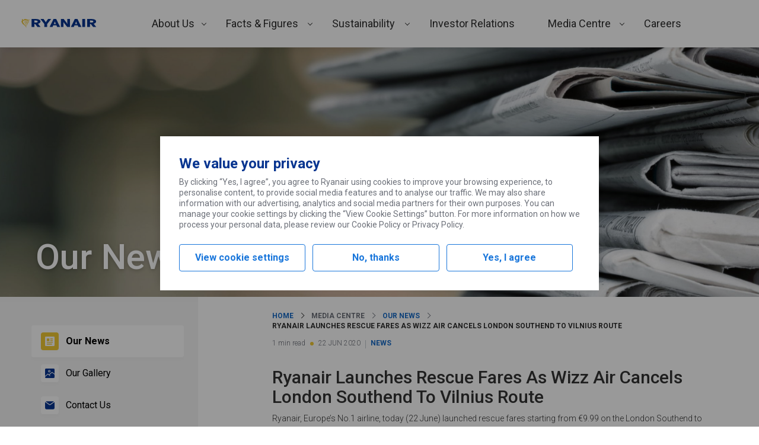

--- FILE ---
content_type: application/javascript
request_url: https://corporate.ryanair.com/wp-content/themes/ryanair-corporate/dist/news.js?ver=0ee2f1d3371805099fdf
body_size: 13603
content:
import{getContext as e,getElement as t,store as r}from"@wordpress/interactivity";var n={34:(e,t,r)=>{var n=r(4901);e.exports=function(e){return"object"==typeof e?null!==e:n(e)}},283:(e,t,r)=>{var n=r(9504),o=r(9039),a=r(4901),i=r(9297),s=r(3724),c=r(350).CONFIGURABLE,u=r(3706),l=r(1181),d=l.enforce,f=l.get,p=String,h=Object.defineProperty,v=n("".slice),y=n("".replace),m=n([].join),g=s&&!o(function(){return 8!==h(function(){},"length",{value:8}).length}),b=String(String).split("String"),w=e.exports=function(e,t,r){"Symbol("===v(p(t),0,7)&&(t="["+y(p(t),/^Symbol\(([^)]*)\).*$/,"$1")+"]"),r&&r.getter&&(t="get "+t),r&&r.setter&&(t="set "+t),(!i(e,"name")||c&&e.name!==t)&&(s?h(e,"name",{value:t,configurable:!0}):e.name=t),g&&r&&i(r,"arity")&&e.length!==r.arity&&h(e,"length",{value:r.arity});try{r&&i(r,"constructor")&&r.constructor?s&&h(e,"prototype",{writable:!1}):e.prototype&&(e.prototype=void 0)}catch(e){}var n=d(e);return i(n,"source")||(n.source=m(b,"string"==typeof t?t:"")),e};Function.prototype.toString=w(function(){return a(this)&&f(this).source||u(this)},"toString")},350:(e,t,r)=>{var n=r(3724),o=r(9297),a=Function.prototype,i=n&&Object.getOwnPropertyDescriptor,s=o(a,"name"),c=s&&"something"===function(){}.name,u=s&&(!n||n&&i(a,"name").configurable);e.exports={EXISTS:s,PROPER:c,CONFIGURABLE:u}},397:(e,t,r)=>{var n=r(7751);e.exports=n("document","documentElement")},421:e=>{e.exports={}},438:e=>{e.exports=import("@wordpress/interactivity-router")},616:(e,t,r)=>{var n=r(9039);e.exports=!n(function(){var e=function(){}.bind();return"function"!=typeof e||e.hasOwnProperty("prototype")})},679:(e,t,r)=>{var n=r(1625),o=TypeError;e.exports=function(e,t){if(n(t,e))return e;throw new o("Incorrect invocation")}},684:e=>{e.exports=function(e,t){var r="function"==typeof Iterator&&Iterator.prototype[e];if(r)try{r.call({next:null},t).next()}catch(e){return!0}}},741:e=>{var t=Math.ceil,r=Math.floor;e.exports=Math.trunc||function(e){var n=+e;return(n>0?r:t)(n)}},757:(e,t,r)=>{var n=r(7751),o=r(4901),a=r(1625),i=r(7040),s=Object;e.exports=i?function(e){return"symbol"==typeof e}:function(e){var t=n("Symbol");return o(t)&&a(t.prototype,s(e))}},1072:(e,t,r)=>{var n=r(1828),o=r(8727);e.exports=Object.keys||function(e){return n(e,o)}},1181:(e,t,r)=>{var n,o,a,i=r(8622),s=r(4576),c=r(34),u=r(6699),l=r(9297),d=r(7629),f=r(6119),p=r(421),h="Object already initialized",v=s.TypeError,y=s.WeakMap;if(i||d.state){var m=d.state||(d.state=new y);m.get=m.get,m.has=m.has,m.set=m.set,n=function(e,t){if(m.has(e))throw new v(h);return t.facade=e,m.set(e,t),t},o=function(e){return m.get(e)||{}},a=function(e){return m.has(e)}}else{var g=f("state");p[g]=!0,n=function(e,t){if(l(e,g))throw new v(h);return t.facade=e,u(e,g,t),t},o=function(e){return l(e,g)?e[g]:{}},a=function(e){return l(e,g)}}e.exports={set:n,get:o,has:a,enforce:function(e){return a(e)?o(e):n(e,{})},getterFor:function(e){return function(t){var r;if(!c(t)||(r=o(t)).type!==e)throw new v("Incompatible receiver, "+e+" required");return r}}}},1291:(e,t,r)=>{var n=r(741);e.exports=function(e){var t=+e;return t!=t||0===t?0:n(t)}},1385:(e,t,r)=>{var n=r(9539);e.exports=function(e,t,r){for(var o=e.length-1;o>=0;o--)if(void 0!==e[o])try{r=n(e[o].iterator,t,r)}catch(e){t="throw",r=e}if("throw"===t)throw r;return r}},1625:(e,t,r)=>{var n=r(9504);e.exports=n({}.isPrototypeOf)},1767:e=>{e.exports=function(e){return{iterator:e,next:e.next,done:!1}}},1828:(e,t,r)=>{var n=r(9504),o=r(9297),a=r(5397),i=r(9617).indexOf,s=r(421),c=n([].push);e.exports=function(e,t){var r,n=a(e),u=0,l=[];for(r in n)!o(s,r)&&o(n,r)&&c(l,r);for(;t.length>u;)o(n,r=t[u++])&&(~i(l,r)||c(l,r));return l}},2106:(e,t,r)=>{var n=r(283),o=r(4913);e.exports=function(e,t,r){return r.get&&n(r.get,t,{getter:!0}),r.set&&n(r.set,t,{setter:!0}),o.f(e,t,r)}},2195:(e,t,r)=>{var n=r(9504),o=n({}.toString),a=n("".slice);e.exports=function(e){return a(o(e),8,-1)}},2211:(e,t,r)=>{var n=r(9039);e.exports=!n(function(){function e(){}return e.prototype.constructor=null,Object.getPrototypeOf(new e)!==e.prototype})},2360:(e,t,r)=>{var n,o=r(8551),a=r(6801),i=r(8727),s=r(421),c=r(397),u=r(4055),l=r(6119),d="prototype",f="script",p=l("IE_PROTO"),h=function(){},v=function(e){return"<"+f+">"+e+"</"+f+">"},y=function(e){e.write(v("")),e.close();var t=e.parentWindow.Object;return e=null,t},m=function(){try{n=new ActiveXObject("htmlfile")}catch(e){}var e,t,r;m="undefined"!=typeof document?document.domain&&n?y(n):(t=u("iframe"),r="java"+f+":",t.style.display="none",c.appendChild(t),t.src=String(r),(e=t.contentWindow.document).open(),e.write(v("document.F=Object")),e.close(),e.F):y(n);for(var o=i.length;o--;)delete m[d][i[o]];return m()};s[p]=!0,e.exports=Object.create||function(e,t){var r;return null!==e?(h[d]=o(e),r=new h,h[d]=null,r[p]=e):r=m(),void 0===t?r:a.f(r,t)}},2489:(e,t,r)=>{var n=r(6518),o=r(9565),a=r(9306),i=r(8551),s=r(1767),c=r(9462),u=r(6319),l=r(6395),d=r(9539),f=r(684),p=r(4549),h=!l&&!f("filter",function(){}),v=!l&&!h&&p("filter",TypeError),y=l||h||v,m=c(function(){for(var e,t,r=this.iterator,n=this.predicate,a=this.next;;){if(e=i(o(a,r)),this.done=!!e.done)return;if(t=e.value,u(r,n,[t,this.counter++],!0))return t}});n({target:"Iterator",proto:!0,real:!0,forced:y},{filter:function(e){i(this);try{a(e)}catch(e){d(this,"throw",e)}return v?o(v,this,e):new m(s(this),{predicate:e})}})},2529:e=>{e.exports=function(e,t){return{value:e,done:t}}},2777:(e,t,r)=>{var n=r(9565),o=r(34),a=r(757),i=r(5966),s=r(4270),c=r(8227),u=TypeError,l=c("toPrimitive");e.exports=function(e,t){if(!o(e)||a(e))return e;var r,c=i(e,l);if(c){if(void 0===t&&(t="default"),r=n(c,e,t),!o(r)||a(r))return r;throw new u("Can't convert object to primitive value")}return void 0===t&&(t="number"),s(e,t)}},2787:(e,t,r)=>{var n=r(9297),o=r(4901),a=r(8981),i=r(6119),s=r(2211),c=i("IE_PROTO"),u=Object,l=u.prototype;e.exports=s?u.getPrototypeOf:function(e){var t=a(e);if(n(t,c))return t[c];var r=t.constructor;return o(r)&&t instanceof r?r.prototype:t instanceof u?l:null}},2796:(e,t,r)=>{var n=r(9039),o=r(4901),a=/#|\.prototype\./,i=function(e,t){var r=c[s(e)];return r===l||r!==u&&(o(t)?n(t):!!t)},s=i.normalize=function(e){return String(e).replace(a,".").toLowerCase()},c=i.data={},u=i.NATIVE="N",l=i.POLYFILL="P";e.exports=i},2839:(e,t,r)=>{var n=r(4576).navigator,o=n&&n.userAgent;e.exports=o?String(o):""},3392:(e,t,r)=>{var n=r(9504),o=0,a=Math.random(),i=n(1.1.toString);e.exports=function(e){return"Symbol("+(void 0===e?"":e)+")_"+i(++o+a,36)}},3706:(e,t,r)=>{var n=r(9504),o=r(4901),a=r(7629),i=n(Function.toString);o(a.inspectSource)||(a.inspectSource=function(e){return i(e)}),e.exports=a.inspectSource},3717:(e,t)=>{t.f=Object.getOwnPropertySymbols},3724:(e,t,r)=>{var n=r(9039);e.exports=!n(function(){return 7!==Object.defineProperty({},1,{get:function(){return 7}})[1]})},4055:(e,t,r)=>{var n=r(4576),o=r(34),a=n.document,i=o(a)&&o(a.createElement);e.exports=function(e){return i?a.createElement(e):{}}},4117:e=>{e.exports=function(e){return null==e}},4270:(e,t,r)=>{var n=r(9565),o=r(4901),a=r(34),i=TypeError;e.exports=function(e,t){var r,s;if("string"===t&&o(r=e.toString)&&!a(s=n(r,e)))return s;if(o(r=e.valueOf)&&!a(s=n(r,e)))return s;if("string"!==t&&o(r=e.toString)&&!a(s=n(r,e)))return s;throw new i("Can't convert object to primitive value")}},4495:(e,t,r)=>{var n=r(9519),o=r(9039),a=r(4576).String;e.exports=!!Object.getOwnPropertySymbols&&!o(function(){var e=Symbol("symbol detection");return!a(e)||!(Object(e)instanceof Symbol)||!Symbol.sham&&n&&n<41})},4520:(e,t,r)=>{r(2489)},4549:(e,t,r)=>{var n=r(4576);e.exports=function(e,t){var r=n.Iterator,o=r&&r.prototype,a=o&&o[e],i=!1;if(a)try{a.call({next:function(){return{done:!0}},return:function(){i=!0}},-1)}catch(e){e instanceof t||(i=!1)}if(!i)return a}},4576:function(e,t,r){var n=function(e){return e&&e.Math===Math&&e};e.exports=n("object"==typeof globalThis&&globalThis)||n("object"==typeof window&&window)||n("object"==typeof self&&self)||n("object"==typeof r.g&&r.g)||n("object"==typeof this&&this)||function(){return this}()||Function("return this")()},4659:(e,t,r)=>{var n=r(3724),o=r(4913),a=r(6980);e.exports=function(e,t,r){n?o.f(e,t,a(0,r)):e[t]=r}},4901:e=>{var t="object"==typeof document&&document.all;e.exports=void 0===t&&void 0!==t?function(e){return"function"==typeof e||e===t}:function(e){return"function"==typeof e}},4913:(e,t,r)=>{var n=r(3724),o=r(5917),a=r(8686),i=r(8551),s=r(6969),c=TypeError,u=Object.defineProperty,l=Object.getOwnPropertyDescriptor,d="enumerable",f="configurable",p="writable";t.f=n?a?function(e,t,r){if(i(e),t=s(t),i(r),"function"==typeof e&&"prototype"===t&&"value"in r&&p in r&&!r[p]){var n=l(e,t);n&&n[p]&&(e[t]=r.value,r={configurable:f in r?r[f]:n[f],enumerable:d in r?r[d]:n[d],writable:!1})}return u(e,t,r)}:u:function(e,t,r){if(i(e),t=s(t),i(r),o)try{return u(e,t,r)}catch(e){}if("get"in r||"set"in r)throw new c("Accessors not supported");return"value"in r&&(e[t]=r.value),e}},5031:(e,t,r)=>{var n=r(7751),o=r(9504),a=r(8480),i=r(3717),s=r(8551),c=o([].concat);e.exports=n("Reflect","ownKeys")||function(e){var t=a.f(s(e)),r=i.f;return r?c(t,r(e)):t}},5397:(e,t,r)=>{var n=r(7055),o=r(7750);e.exports=function(e){return n(o(e))}},5610:(e,t,r)=>{var n=r(1291),o=Math.max,a=Math.min;e.exports=function(e,t){var r=n(e);return r<0?o(r+t,0):a(r,t)}},5745:(e,t,r)=>{var n=r(7629);e.exports=function(e,t){return n[e]||(n[e]=t||{})}},5917:(e,t,r)=>{var n=r(3724),o=r(9039),a=r(4055);e.exports=!n&&!o(function(){return 7!==Object.defineProperty(a("div"),"a",{get:function(){return 7}}).a})},5966:(e,t,r)=>{var n=r(9306),o=r(4117);e.exports=function(e,t){var r=e[t];return o(r)?void 0:n(r)}},6119:(e,t,r)=>{var n=r(5745),o=r(3392),a=n("keys");e.exports=function(e){return a[e]||(a[e]=o(e))}},6198:(e,t,r)=>{var n=r(8014);e.exports=function(e){return n(e.length)}},6279:(e,t,r)=>{var n=r(6840);e.exports=function(e,t,r){for(var o in t)n(e,o,t[o],r);return e}},6319:(e,t,r)=>{var n=r(8551),o=r(9539);e.exports=function(e,t,r,a){try{return a?t(n(r)[0],r[1]):t(r)}catch(t){o(e,"throw",t)}}},6395:e=>{e.exports=!1},6518:(e,t,r)=>{var n=r(4576),o=r(7347).f,a=r(6699),i=r(6840),s=r(9433),c=r(7740),u=r(2796);e.exports=function(e,t){var r,l,d,f,p,h=e.target,v=e.global,y=e.stat;if(r=v?n:y?n[h]||s(h,{}):n[h]&&n[h].prototype)for(l in t){if(f=t[l],d=e.dontCallGetSet?(p=o(r,l))&&p.value:r[l],!u(v?l:h+(y?".":"#")+l,e.forced)&&void 0!==d){if(typeof f==typeof d)continue;c(f,d)}(e.sham||d&&d.sham)&&a(f,"sham",!0),i(r,l,f,e)}}},6699:(e,t,r)=>{var n=r(3724),o=r(4913),a=r(6980);e.exports=n?function(e,t,r){return o.f(e,t,a(1,r))}:function(e,t,r){return e[t]=r,e}},6801:(e,t,r)=>{var n=r(3724),o=r(8686),a=r(4913),i=r(8551),s=r(5397),c=r(1072);t.f=n&&!o?Object.defineProperties:function(e,t){i(e);for(var r,n=s(t),o=c(t),u=o.length,l=0;u>l;)a.f(e,r=o[l++],n[r]);return e}},6823:e=>{var t=String;e.exports=function(e){try{return t(e)}catch(e){return"Object"}}},6840:(e,t,r)=>{var n=r(4901),o=r(4913),a=r(283),i=r(9433);e.exports=function(e,t,r,s){s||(s={});var c=s.enumerable,u=void 0!==s.name?s.name:t;if(n(r)&&a(r,u,s),s.global)c?e[t]=r:i(t,r);else{try{s.unsafe?e[t]&&(c=!0):delete e[t]}catch(e){}c?e[t]=r:o.f(e,t,{value:r,enumerable:!1,configurable:!s.nonConfigurable,writable:!s.nonWritable})}return e}},6934:e=>{window,e.exports=function(e){var t={};function r(n){if(t[n])return t[n].exports;var o=t[n]={i:n,l:!1,exports:{}};return e[n].call(o.exports,o,o.exports,r),o.l=!0,o.exports}return r.m=e,r.c=t,r.d=function(e,t,n){r.o(e,t)||Object.defineProperty(e,t,{enumerable:!0,get:n})},r.r=function(e){"undefined"!=typeof Symbol&&Symbol.toStringTag&&Object.defineProperty(e,Symbol.toStringTag,{value:"Module"}),Object.defineProperty(e,"__esModule",{value:!0})},r.t=function(e,t){if(1&t&&(e=r(e)),8&t)return e;if(4&t&&"object"==typeof e&&e&&e.__esModule)return e;var n=Object.create(null);if(r.r(n),Object.defineProperty(n,"default",{enumerable:!0,value:e}),2&t&&"string"!=typeof e)for(var o in e)r.d(n,o,function(t){return e[t]}.bind(null,o));return n},r.n=function(e){var t=e&&e.__esModule?function(){return e.default}:function(){return e};return r.d(t,"a",t),t},r.o=function(e,t){return Object.prototype.hasOwnProperty.call(e,t)},r.p="",r(r.s=0)}([function(e,t,r){r.r(t);var n=[],o=["Sun","Mon","Tue","Wed","Thu","Fri","Sat"],a=["January","February","March","April","May","June","July","August","September","October","November","December"],i={t:"top",r:"right",b:"bottom",l:"left",c:"centered"};function s(){}var c=["click","focusin","keydown","input"];function u(e){c.forEach(function(t){e.addEventListener(t,e===document?j:P)})}function l(e){return Array.isArray(e)?e.map(l):"[object Object]"===O(e)?Object.keys(e).reduce(function(t,r){return t[r]=l(e[r]),t},{}):e}function d(e,t){var r=e.calendar.querySelector(".qs-overlay"),n=r&&!r.classList.contains("qs-hidden");t=t||new Date(e.currentYear,e.currentMonth),e.calendar.innerHTML=[f(t,e,n),p(t,e,n),h(e,n)].join(""),n&&window.requestAnimationFrame(function(){M(!0,e)})}function f(e,t,r){return['<div class="qs-controls'+(r?" qs-blur":"")+'">','<div class="qs-arrow qs-left"></div>','<div class="qs-month-year'+(t.disableYearOverlay?" qs-disabled-year-overlay":"")+'">','<span class="qs-month">'+t.months[e.getMonth()]+"</span>",'<span class="qs-year">'+e.getFullYear()+"</span>","</div>",'<div class="qs-arrow qs-right"></div>',"</div>"].join("")}function p(e,t,r){var n=t.currentMonth,o=t.currentYear,a=t.dateSelected,i=t.maxDate,s=t.minDate,c=t.showAllDates,u=t.days,l=t.disabledDates,d=t.startDay,f=t.weekendIndices,p=t.events,h=t.getRange?t.getRange():{},v=+h.start,y=+h.end,m=D(new Date(e).setDate(1)),g=m.getDay()-d,b=g<0?7:0;m.setMonth(m.getMonth()+1),m.setDate(0);var w=m.getDate(),S=[],x=b+7*((g+w)/7|0);x+=(g+w)%7?7:0;for(var M=1;M<=x;M++){var q=(M-1)%7,O=u[q],E=M-(g>=0?g:7+g),j=new Date(o,n,E),P=p[+j],k=E<1||E>w,I=k?E<1?-1:1:0,L=k&&!c,T=L?"":j.getDate(),C=+j==+a,F=q===f[0]||q===f[1],Y=v!==y,R="qs-square "+O;P&&!L&&(R+=" qs-event"),k&&(R+=" qs-outside-current-month"),!c&&k||(R+=" qs-num"),C&&(R+=" qs-active"),(l[+j]||t.disabler(j)||F&&t.noWeekends||s&&+j<+s||i&&+j>+i)&&!L&&(R+=" qs-disabled"),+D(new Date)==+j&&(R+=" qs-current"),+j===v&&y&&Y&&(R+=" qs-range-start"),+j>v&&+j<y&&(R+=" qs-range-middle"),+j===y&&v&&Y&&(R+=" qs-range-end"),L&&(R+=" qs-empty",T=""),S.push('<div class="'+R+'" data-direction="'+I+'">'+T+"</div>")}var A=u.map(function(e){return'<div class="qs-square qs-day">'+e+"</div>"}).concat(S);return A.unshift('<div class="qs-squares'+(r?" qs-blur":"")+'">'),A.push("</div>"),A.join("")}function h(e,t){var r=e.overlayPlaceholder,n=e.overlayButton;return['<div class="qs-overlay'+(t?"":" qs-hidden")+'">',"<div>",'<input class="qs-overlay-year" placeholder="'+r+'" inputmode="numeric" />','<div class="qs-close">&#10005;</div>',"</div>",'<div class="qs-overlay-month-container">'+e.overlayMonths.map(function(e,t){return'<div class="qs-overlay-month" data-month-num="'+t+'">'+e+"</div>"}).join("")+"</div>",'<div class="qs-submit qs-disabled">'+n+"</div>","</div>"].join("")}function v(e,t,r){var n=t.el,o=t.calendar.querySelector(".qs-active"),a=e.textContent,i=t.sibling;(n.disabled||n.readOnly)&&t.respectDisabledReadOnly||(t.dateSelected=r?void 0:new Date(t.currentYear,t.currentMonth,a),o&&o.classList.remove("qs-active"),r||e.classList.add("qs-active"),m(n,t,r),r||S(t),i&&(y({instance:t,deselect:r}),t.first&&!i.dateSelected&&(i.currentYear=t.currentYear,i.currentMonth=t.currentMonth,i.currentMonthName=t.currentMonthName),d(t),d(i)),t.onSelect(t,r?void 0:new Date(t.dateSelected)))}function y(e){var t=e.instance.first?e.instance:e.instance.sibling,r=t.sibling;t===e.instance?e.deselect?(t.minDate=t.originalMinDate,r.minDate=r.originalMinDate):r.minDate=t.dateSelected:e.deselect?(r.maxDate=r.originalMaxDate,t.maxDate=t.originalMaxDate):t.maxDate=r.dateSelected}function m(e,t,r){if(!t.nonInput)return r?e.value="":t.formatter!==s?t.formatter(e,t.dateSelected,t):void(e.value=t.dateSelected.toDateString())}function g(e,t,r,n){r||n?(r&&(t.currentYear=+r),n&&(t.currentMonth=+n)):(t.currentMonth+=e.contains("qs-right")?1:-1,12===t.currentMonth?(t.currentMonth=0,t.currentYear++):-1===t.currentMonth&&(t.currentMonth=11,t.currentYear--)),t.currentMonthName=t.months[t.currentMonth],d(t),t.onMonthChange(t)}function b(e){if(!e.noPosition){var t=e.position.top,r=e.position.right;if(e.position.centered)return e.calendarContainer.classList.add("qs-centered");var n=e.positionedEl.getBoundingClientRect(),o=e.el.getBoundingClientRect(),a=e.calendarContainer.getBoundingClientRect(),i=o.top-n.top+(t?-1*a.height:o.height)+"px",s=o.left-n.left+(r?o.width-a.width:0)+"px";e.calendarContainer.style.setProperty("top",i),e.calendarContainer.style.setProperty("left",s)}}function w(e){return"[object Date]"===O(e)&&"Invalid Date"!==e.toString()}function D(e){if(w(e)||"number"==typeof e&&!isNaN(e)){var t=new Date(+e);return new Date(t.getFullYear(),t.getMonth(),t.getDate())}}function S(e){e.disabled||!e.calendarContainer.classList.contains("qs-hidden")&&!e.alwaysShow&&("overlay"!==e.defaultView&&M(!0,e),e.calendarContainer.classList.add("qs-hidden"),e.onHide(e))}function x(e){e.disabled||(e.calendarContainer.classList.remove("qs-hidden"),"overlay"===e.defaultView&&M(!1,e),b(e),e.onShow(e))}function M(e,t){var r=t.calendar,n=r.querySelector(".qs-overlay"),o=n.querySelector(".qs-overlay-year"),a=r.querySelector(".qs-controls"),i=r.querySelector(".qs-squares");e?(n.classList.add("qs-hidden"),a.classList.remove("qs-blur"),i.classList.remove("qs-blur"),o.value=""):(n.classList.remove("qs-hidden"),a.classList.add("qs-blur"),i.classList.add("qs-blur"),o.focus())}function q(e,t,r,n){var o=isNaN(+(new Date).setFullYear(t.value||void 0)),a=o?null:t.value;13===e.which||13===e.keyCode||"click"===e.type?n?g(null,r,a,n):o||t.classList.contains("qs-disabled")||g(null,r,a):r.calendar.contains(t)&&r.calendar.querySelector(".qs-submit").classList[o?"add":"remove"]("qs-disabled")}function O(e){return{}.toString.call(e)}function E(e){n.forEach(function(t){t!==e&&S(t)})}function j(e){if(!e.__qs_shadow_dom){var t=e.which||e.keyCode,r=e.type,o=e.target,i=o.classList,s=n.filter(function(e){return e.calendar.contains(o)||e.el===o})[0],c=s&&s.calendar.contains(o);if(!(s&&s.isMobile&&s.disableMobile))if("click"===r){if(!s)return n.forEach(S);if(s.disabled)return;var u=s.calendar,l=s.calendarContainer,f=s.disableYearOverlay,p=s.nonInput,h=u.querySelector(".qs-overlay-year"),y=!!u.querySelector(".qs-hidden"),m=u.querySelector(".qs-month-year").contains(o),b=o.dataset.monthNum;if(s.noPosition&&!c)(l.classList.contains("qs-hidden")?x:S)(s);else if(i.contains("qs-arrow"))g(i,s);else if(m||i.contains("qs-close"))f||M(!y,s);else if(b)q(e,h,s,b);else{if(i.contains("qs-disabled"))return;if(i.contains("qs-num")){var w=o.textContent,D=+o.dataset.direction,O=new Date(s.currentYear,s.currentMonth+D,w);if(D){s.currentYear=O.getFullYear(),s.currentMonth=O.getMonth(),s.currentMonthName=a[s.currentMonth],d(s);for(var j,P=s.calendar.querySelectorAll('[data-direction="0"]'),k=0;!j;){var I=P[k];I.textContent===w&&(j=I),k++}o=j}return void(+O==+s.dateSelected?v(o,s,!0):o.classList.contains("qs-disabled")||v(o,s))}i.contains("qs-submit")?q(e,h,s):p&&o===s.el&&(x(s),E(s))}}else if("focusin"===r&&s)x(s),E(s);else if("keydown"===r&&9===t&&s)S(s);else if("keydown"===r&&s&&!s.disabled){var L=!s.calendar.querySelector(".qs-overlay").classList.contains("qs-hidden");13===t&&L&&c?q(e,o,s):27===t&&L&&c&&M(!0,s)}else if("input"===r){if(!s||!s.calendar.contains(o))return;var T=s.calendar.querySelector(".qs-submit"),C=o.value.split("").reduce(function(e,t){return e||"0"!==t?e+(t.match(/[0-9]/)?t:""):""},"").slice(0,4);o.value=C,T.classList[4===C.length?"remove":"add"]("qs-disabled")}}}function P(e){j(e),e.__qs_shadow_dom=!0}function k(e,t){c.forEach(function(r){e.removeEventListener(r,t)})}function I(){x(this)}function L(){S(this)}function T(e,t){var r=D(e),n=this.currentYear,o=this.currentMonth,a=this.sibling;if(null==e)return this.dateSelected=void 0,m(this.el,this,!0),a&&(y({instance:this,deselect:!0}),d(a)),d(this),this;if(!w(e))throw new Error("`setDate` needs a JavaScript Date object.");if(this.disabledDates[+r]||r<this.minDate||r>this.maxDate)throw new Error("You can't manually set a date that's disabled.");this.dateSelected=r,t&&(this.currentYear=r.getFullYear(),this.currentMonth=r.getMonth(),this.currentMonthName=this.months[r.getMonth()]),m(this.el,this),a&&(y({instance:this}),d(a));var i=n===r.getFullYear()&&o===r.getMonth();return i||t?d(this,r):i||d(this,new Date(n,o,1)),this}function C(e){return Y(this,e,!0)}function F(e){return Y(this,e)}function Y(e,t,r){var n=e.dateSelected,o=e.first,a=e.sibling,i=e.minDate,s=e.maxDate,c=D(t),u=r?"Min":"Max";function l(){return"original"+u+"Date"}function f(){return u.toLowerCase()+"Date"}function p(){return"set"+u}function h(){throw new Error("Out-of-range date passed to "+p())}if(null==t)e[l()]=void 0,a?(a[l()]=void 0,r?(o&&!n||!o&&!a.dateSelected)&&(e.minDate=void 0,a.minDate=void 0):(o&&!a.dateSelected||!o&&!n)&&(e.maxDate=void 0,a.maxDate=void 0)):e[f()]=void 0;else{if(!w(t))throw new Error("Invalid date passed to "+p());a?((o&&r&&c>(n||s)||o&&!r&&c<(a.dateSelected||i)||!o&&r&&c>(a.dateSelected||s)||!o&&!r&&c<(n||i))&&h(),e[l()]=c,a[l()]=c,(r&&(o&&!n||!o&&!a.dateSelected)||!r&&(o&&!a.dateSelected||!o&&!n))&&(e[f()]=c,a[f()]=c)):((r&&c>(n||s)||!r&&c<(n||i))&&h(),e[f()]=c)}return a&&d(a),d(e),e}function R(){var e=this.first?this:this.sibling,t=e.sibling;return{start:e.dateSelected,end:t.dateSelected}}function A(){var e=this.shadowDom,t=this.positionedEl,r=this.calendarContainer,o=this.sibling,a=this;this.inlinePosition&&(n.some(function(e){return e!==a&&e.positionedEl===t})||t.style.setProperty("position",null)),r.remove(),n=n.filter(function(e){return e!==a}),o&&delete o.sibling,n.length||k(document,j);var i=n.some(function(t){return t.shadowDom===e});for(var s in e&&!i&&k(e,P),this)delete this[s];n.length||c.forEach(function(e){document.removeEventListener(e,j)})}function N(e,t){var r=new Date(e);if(!w(r))throw new Error("Invalid date passed to `navigate`");this.currentYear=r.getFullYear(),this.currentMonth=r.getMonth(),d(this),t&&this.onMonthChange(this)}function _(){var e=!this.calendarContainer.classList.contains("qs-hidden"),t=!this.calendarContainer.querySelector(".qs-overlay").classList.contains("qs-hidden");e&&M(t,this)}t.default=function(e,t){var r=function(e,t){var r,c,u=function(e){var t=l(e);t.events&&(t.events=t.events.reduce(function(e,t){if(!w(t))throw new Error('"options.events" must only contain valid JavaScript Date objects.');return e[+D(t)]=!0,e},{})),["startDate","dateSelected","minDate","maxDate"].forEach(function(e){var r=t[e];if(r&&!w(r))throw new Error('"options.'+e+'" needs to be a valid JavaScript Date object.');t[e]=D(r)});var r=t.position,a=t.maxDate,c=t.minDate,u=t.dateSelected,d=t.overlayPlaceholder,f=t.overlayButton,p=t.startDay,h=t.id;if(t.startDate=D(t.startDate||u||new Date),t.disabledDates=(t.disabledDates||[]).reduce(function(e,t){var r=+D(t);if(!w(t))throw new Error('You supplied an invalid date to "options.disabledDates".');if(r===+D(u))throw new Error('"disabledDates" cannot contain the same date as "dateSelected".');return e[r]=1,e},{}),t.hasOwnProperty("id")&&null==h)throw new Error("`id` cannot be `null` or `undefined`");if(null!=h){var v=n.filter(function(e){return e.id===h});if(v.length>1)throw new Error("Only two datepickers can share an id.");v.length?(t.second=!0,t.sibling=v[0]):t.first=!0}var y=["tr","tl","br","bl","c"].some(function(e){return r===e});if(r&&!y)throw new Error('"options.position" must be one of the following: tl, tr, bl, br, or c.');function m(e){throw new Error('"dateSelected" in options is '+(e?"less":"greater")+' than "'+(e||"max")+'Date".')}if(t.position=function(e){var t=e[0],r=e[1],n={};return n[i[t]]=1,r&&(n[i[r]]=1),n}(r||"bl"),a<c)throw new Error('"maxDate" in options is less than "minDate".');if(u&&(c>u&&m("min"),a<u&&m()),["onSelect","onShow","onHide","onMonthChange","formatter","disabler"].forEach(function(e){"function"!=typeof t[e]&&(t[e]=s)}),["customDays","customMonths","customOverlayMonths"].forEach(function(e,r){var n=t[e],o=r?12:7;if(n){if(!Array.isArray(n)||n.length!==o||n.some(function(e){return"string"!=typeof e}))throw new Error('"'+e+'" must be an array with '+o+" strings.");t[r?r<2?"months":"overlayMonths":"days"]=n}}),p&&p>0&&p<7){var g=(t.customDays||o).slice(),b=g.splice(0,p);t.customDays=g.concat(b),t.startDay=+p,t.weekendIndices=[g.length-1,g.length]}else t.startDay=0,t.weekendIndices=[6,0];"string"!=typeof d&&delete t.overlayPlaceholder,"string"!=typeof f&&delete t.overlayButton;var S=t.defaultView;if(S&&"calendar"!==S&&"overlay"!==S)throw new Error('options.defaultView must either be "calendar" or "overlay".');return t.defaultView=S||"calendar",t}(t||{startDate:D(new Date),position:"bl",defaultView:"calendar"}),d=e;if("string"==typeof d)d="#"===d[0]?document.getElementById(d.slice(1)):document.querySelector(d);else{if("[object ShadowRoot]"===O(d))throw new Error("Using a shadow DOM as your selector is not supported.");for(var f,p=d.parentNode;!f;){var h=O(p);"[object HTMLDocument]"===h?f=!0:"[object ShadowRoot]"===h?(f=!0,r=p,c=p.host):p=p.parentNode}}if(!d)throw new Error("No selector / element found.");if(n.some(function(e){return e.el===d}))throw new Error("A datepicker already exists on that element.");var v=d===document.body,y=r?d.parentElement||r:v?document.body:d.parentElement,g=r?d.parentElement||c:y,b=document.createElement("div"),S=document.createElement("div");b.className="qs-datepicker-container qs-hidden",S.className="qs-datepicker";var M={shadowDom:r,customElement:c,positionedEl:g,el:d,parent:y,nonInput:"INPUT"!==d.nodeName,noPosition:v,position:!v&&u.position,startDate:u.startDate,dateSelected:u.dateSelected,disabledDates:u.disabledDates,minDate:u.minDate,maxDate:u.maxDate,noWeekends:!!u.noWeekends,weekendIndices:u.weekendIndices,calendarContainer:b,calendar:S,currentMonth:(u.startDate||u.dateSelected).getMonth(),currentMonthName:(u.months||a)[(u.startDate||u.dateSelected).getMonth()],currentYear:(u.startDate||u.dateSelected).getFullYear(),events:u.events||{},defaultView:u.defaultView,setDate:T,remove:A,setMin:C,setMax:F,show:I,hide:L,navigate:N,toggleOverlay:_,onSelect:u.onSelect,onShow:u.onShow,onHide:u.onHide,onMonthChange:u.onMonthChange,formatter:u.formatter,disabler:u.disabler,months:u.months||a,days:u.customDays||o,startDay:u.startDay,overlayMonths:u.overlayMonths||(u.months||a).map(function(e){return e.slice(0,3)}),overlayPlaceholder:u.overlayPlaceholder||"4-digit year",overlayButton:u.overlayButton||"Submit",disableYearOverlay:!!u.disableYearOverlay,disableMobile:!!u.disableMobile,isMobile:"ontouchstart"in window,alwaysShow:!!u.alwaysShow,id:u.id,showAllDates:!!u.showAllDates,respectDisabledReadOnly:!!u.respectDisabledReadOnly,first:u.first,second:u.second};if(u.sibling){var q=u.sibling,E=M,j=q.minDate||E.minDate,P=q.maxDate||E.maxDate;E.sibling=q,q.sibling=E,q.minDate=j,q.maxDate=P,E.minDate=j,E.maxDate=P,q.originalMinDate=j,q.originalMaxDate=P,E.originalMinDate=j,E.originalMaxDate=P,q.getRange=R,E.getRange=R}u.dateSelected&&m(d,M);var k=getComputedStyle(g).position;v||k&&"static"!==k||(M.inlinePosition=!0,g.style.setProperty("position","relative"));var Y=n.filter(function(e){return e.positionedEl===M.positionedEl});return Y.some(function(e){return e.inlinePosition})&&(M.inlinePosition=!0,Y.forEach(function(e){e.inlinePosition=!0})),b.appendChild(S),y.appendChild(b),M.alwaysShow&&x(M),M}(e,t);if(n.length||u(document),r.shadowDom&&(n.some(function(e){return e.shadowDom===r.shadowDom})||u(r.shadowDom)),n.push(r),r.second){var c=r.sibling;y({instance:r,deselect:!r.dateSelected}),y({instance:c,deselect:!c.dateSelected}),d(c)}return d(r,r.startDate||r.dateSelected),r.alwaysShow&&b(r),r}}]).default},6969:(e,t,r)=>{var n=r(2777),o=r(757);e.exports=function(e){var t=n(e,"string");return o(t)?t:t+""}},6980:e=>{e.exports=function(e,t){return{enumerable:!(1&e),configurable:!(2&e),writable:!(4&e),value:t}}},7040:(e,t,r)=>{var n=r(4495);e.exports=n&&!Symbol.sham&&"symbol"==typeof Symbol.iterator},7055:(e,t,r)=>{var n=r(9504),o=r(9039),a=r(2195),i=Object,s=n("".split);e.exports=o(function(){return!i("z").propertyIsEnumerable(0)})?function(e){return"String"===a(e)?s(e,""):i(e)}:i},7347:(e,t,r)=>{var n=r(3724),o=r(9565),a=r(8773),i=r(6980),s=r(5397),c=r(6969),u=r(9297),l=r(5917),d=Object.getOwnPropertyDescriptor;t.f=n?d:function(e,t){if(e=s(e),t=c(t),l)try{return d(e,t)}catch(e){}if(u(e,t))return i(!o(a.f,e,t),e[t])}},7629:(e,t,r)=>{var n=r(6395),o=r(4576),a=r(9433),i="__core-js_shared__",s=e.exports=o[i]||a(i,{});(s.versions||(s.versions=[])).push({version:"3.45.1",mode:n?"pure":"global",copyright:"© 2014-2025 Denis Pushkarev (zloirock.ru)",license:"https://github.com/zloirock/core-js/blob/v3.45.1/LICENSE",source:"https://github.com/zloirock/core-js"})},7657:(e,t,r)=>{var n,o,a,i=r(9039),s=r(4901),c=r(34),u=r(2360),l=r(2787),d=r(6840),f=r(8227),p=r(6395),h=f("iterator"),v=!1;[].keys&&("next"in(a=[].keys())?(o=l(l(a)))!==Object.prototype&&(n=o):v=!0),!c(n)||i(function(){var e={};return n[h].call(e)!==e})?n={}:p&&(n=u(n)),s(n[h])||d(n,h,function(){return this}),e.exports={IteratorPrototype:n,BUGGY_SAFARI_ITERATORS:v}},7740:(e,t,r)=>{var n=r(9297),o=r(5031),a=r(7347),i=r(4913);e.exports=function(e,t,r){for(var s=o(t),c=i.f,u=a.f,l=0;l<s.length;l++){var d=s[l];n(e,d)||r&&n(r,d)||c(e,d,u(t,d))}}},7750:(e,t,r)=>{var n=r(4117),o=TypeError;e.exports=function(e){if(n(e))throw new o("Can't call method on "+e);return e}},7751:(e,t,r)=>{var n=r(4576),o=r(4901);e.exports=function(e,t){return arguments.length<2?(r=n[e],o(r)?r:void 0):n[e]&&n[e][t];var r}},8014:(e,t,r)=>{var n=r(1291),o=Math.min;e.exports=function(e){var t=n(e);return t>0?o(t,9007199254740991):0}},8111:(e,t,r)=>{var n=r(6518),o=r(4576),a=r(679),i=r(8551),s=r(4901),c=r(2787),u=r(2106),l=r(4659),d=r(9039),f=r(9297),p=r(8227),h=r(7657).IteratorPrototype,v=r(3724),y=r(6395),m="constructor",g="Iterator",b=p("toStringTag"),w=TypeError,D=o[g],S=y||!s(D)||D.prototype!==h||!d(function(){D({})}),x=function(){if(a(this,h),c(this)===h)throw new w("Abstract class Iterator not directly constructable")},M=function(e,t){v?u(h,e,{configurable:!0,get:function(){return t},set:function(t){if(i(this),this===h)throw new w("You can't redefine this property");f(this,e)?this[e]=t:l(this,e,t)}}):h[e]=t};f(h,b)||M(b,g),!S&&f(h,m)&&h[m]!==Object||M(m,x),x.prototype=h,n({global:!0,constructor:!0,forced:S},{Iterator:x})},8227:(e,t,r)=>{var n=r(4576),o=r(5745),a=r(9297),i=r(3392),s=r(4495),c=r(7040),u=n.Symbol,l=o("wks"),d=c?u.for||u:u&&u.withoutSetter||i;e.exports=function(e){return a(l,e)||(l[e]=s&&a(u,e)?u[e]:d("Symbol."+e)),l[e]}},8480:(e,t,r)=>{var n=r(1828),o=r(8727).concat("length","prototype");t.f=Object.getOwnPropertyNames||function(e){return n(e,o)}},8551:(e,t,r)=>{var n=r(34),o=String,a=TypeError;e.exports=function(e){if(n(e))return e;throw new a(o(e)+" is not an object")}},8622:(e,t,r)=>{var n=r(4576),o=r(4901),a=n.WeakMap;e.exports=o(a)&&/native code/.test(String(a))},8686:(e,t,r)=>{var n=r(3724),o=r(9039);e.exports=n&&o(function(){return 42!==Object.defineProperty(function(){},"prototype",{value:42,writable:!1}).prototype})},8727:e=>{e.exports=["constructor","hasOwnProperty","isPrototypeOf","propertyIsEnumerable","toLocaleString","toString","valueOf"]},8773:(e,t)=>{var r={}.propertyIsEnumerable,n=Object.getOwnPropertyDescriptor,o=n&&!r.call({1:2},1);t.f=o?function(e){var t=n(this,e);return!!t&&t.enumerable}:r},8981:(e,t,r)=>{var n=r(7750),o=Object;e.exports=function(e){return o(n(e))}},8992:(e,t,r)=>{r(8111)},9039:e=>{e.exports=function(e){try{return!!e()}catch(e){return!0}}},9297:(e,t,r)=>{var n=r(9504),o=r(8981),a=n({}.hasOwnProperty);e.exports=Object.hasOwn||function(e,t){return a(o(e),t)}},9306:(e,t,r)=>{var n=r(4901),o=r(6823),a=TypeError;e.exports=function(e){if(n(e))return e;throw new a(o(e)+" is not a function")}},9433:(e,t,r)=>{var n=r(4576),o=Object.defineProperty;e.exports=function(e,t){try{o(n,e,{value:t,configurable:!0,writable:!0})}catch(r){n[e]=t}return t}},9462:(e,t,r)=>{var n=r(9565),o=r(2360),a=r(6699),i=r(6279),s=r(8227),c=r(1181),u=r(5966),l=r(7657).IteratorPrototype,d=r(2529),f=r(9539),p=r(1385),h=s("toStringTag"),v="IteratorHelper",y="WrapForValidIterator",m="normal",g="throw",b=c.set,w=function(e){var t=c.getterFor(e?y:v);return i(o(l),{next:function(){var r=t(this);if(e)return r.nextHandler();if(r.done)return d(void 0,!0);try{var n=r.nextHandler();return r.returnHandlerResult?n:d(n,r.done)}catch(e){throw r.done=!0,e}},return:function(){var r=t(this),o=r.iterator;if(r.done=!0,e){var a=u(o,"return");return a?n(a,o):d(void 0,!0)}if(r.inner)try{f(r.inner.iterator,m)}catch(e){return f(o,g,e)}if(r.openIters)try{p(r.openIters,m)}catch(e){return f(o,g,e)}return o&&f(o,m),d(void 0,!0)}})},D=w(!0),S=w(!1);a(S,h,"Iterator Helper"),e.exports=function(e,t,r){var n=function(n,o){o?(o.iterator=n.iterator,o.next=n.next):o=n,o.type=t?y:v,o.returnHandlerResult=!!r,o.nextHandler=e,o.counter=0,o.done=!1,b(this,o)};return n.prototype=t?D:S,n}},9504:(e,t,r)=>{var n=r(616),o=Function.prototype,a=o.call,i=n&&o.bind.bind(a,a);e.exports=n?i:function(e){return function(){return a.apply(e,arguments)}}},9519:(e,t,r)=>{var n,o,a=r(4576),i=r(2839),s=a.process,c=a.Deno,u=s&&s.versions||c&&c.version,l=u&&u.v8;l&&(o=(n=l.split("."))[0]>0&&n[0]<4?1:+(n[0]+n[1])),!o&&i&&(!(n=i.match(/Edge\/(\d+)/))||n[1]>=74)&&(n=i.match(/Chrome\/(\d+)/))&&(o=+n[1]),e.exports=o},9539:(e,t,r)=>{var n=r(9565),o=r(8551),a=r(5966);e.exports=function(e,t,r){var i,s;o(e);try{if(!(i=a(e,"return"))){if("throw"===t)throw r;return r}i=n(i,e)}catch(e){s=!0,i=e}if("throw"===t)throw r;if(s)throw i;return o(i),r}},9565:(e,t,r)=>{var n=r(616),o=Function.prototype.call;e.exports=n?o.bind(o):function(){return o.apply(o,arguments)}},9617:(e,t,r)=>{var n=r(5397),o=r(5610),a=r(6198),i=function(e){return function(t,r,i){var s=n(t),c=a(s);if(0===c)return!e&&-1;var u,l=o(i,c);if(e&&r!=r){for(;c>l;)if((u=s[l++])!=u)return!0}else for(;c>l;l++)if((e||l in s)&&s[l]===r)return e||l||0;return!e&&-1}};e.exports={includes:i(!0),indexOf:i(!1)}}},o={};function a(e){var t=o[e];if(void 0!==t)return t.exports;var r=o[e]={exports:{}};return n[e].call(r.exports,r,r.exports,a),r.exports}a.g=function(){if("object"==typeof globalThis)return globalThis;try{return this||new Function("return this")()}catch(e){if("object"==typeof window)return window}}(),a(8992),a(4520);var i=a(6934);const{state:s,callbacks:c,actions:u}=(()=>{const n="search";async function o(){const{actions:e}=await Promise.resolve().then(a.bind(a,438));return e}const s=e=>e instanceof Date?`${String(e.getDate()).padStart(2,"0")}.${String(e.getMonth()+1).padStart(2,"0")}.${e.getFullYear()}`:"";function c(e){const[t,r,n]=e.split(".");return new Date(n,r-1,t)}const{state:u,callbacks:l,actions:d}=r("ryanair/news-filters",{state:{openMenu:void 0,searchDebounceTimer:void 0,searchHasFocus:!1,loading:!1,get marketLabel(){const e=u.filter.market;return e?"Market: "+e.description:"Select market"},get topicLabel(){const e=u.filter.topic;return e&&e.id?"Topic: "+e.name:"Select topic"},get dateLabels(){const e=u.filter.date;return e?"Date: "+e.replaceAll("-"," to "):"Select date"},get menuIsOpen(){return e().menu===u.openMenu}},actions:{clearSearchDebounce:()=>{u.searchDebounceTimer&&(clearTimeout(u.searchDebounceTimer),u.searchDebounceTimer=void 0)},selectMarket:()=>{const{market:t}=e();if(!t)return;const r=u.filter.market;r&&r.slug===t.slug?u.openMenu=null:(u.filter.market={slug:t.slug,name:t.name,description:t.description},u.openMenu=null,d.updatePosts())},selectTopic:()=>{const{topic:t}=e();if(!t)return;const r=u.filter.topic;r&&r.id===t.id?u.openMenu=null:(u.filter.topic={id:t.id,slug:t.slug,name:t.name},u.openMenu=null,d.updatePosts())},selectDate:()=>{u.dateError=null;const e=(document.querySelector(".js-filter-startDate")?.value).trim(),t=(document.querySelector(".js-filter-endDate")?.value).trim(),r=e?c(e):null,n=t?c(t):null;r&&n?r.getTime()>n.getTime()?u.dateError="Invalid date range.":(u.filter.date=`${e}-${t}`,u.openMenu=null,d.updatePosts()):u.dateError="Select both start and end dates."},clearDates:()=>{if(!u.filter.date&&!u.dateError)return void(u.openMenu=null);u.filter.date=null,u.dateError=null;const e=document.querySelector(".js-filter-startDate"),t=document.querySelector(".js-filter-endDate");e&&t&&(e.value=""),t&&(t.value=""),u.openMenu=null,d.updatePosts()},toggleMenu:()=>{const t=e();t.menu!==u.openMenu?u.openMenu=t.menu:u.openMenu=null},updatePosts:async()=>{const{market:e,topic:t,date:r,search:n}=u.filter,a=new URL(u.archiveUrl);e&&a.searchParams.set("market",e.slug),t&&0!==t.id&&a.searchParams.set("topic",t.slug),r&&a.searchParams.set("date",r),n&&a.searchParams.set("s",n),await async function(e){try{u.loading=!0;const t=await o();await t.navigate(e)}finally{u.loading=!1}}(a)},updateSuggestions:()=>{const e=t(),r=(e?.ref?.value||"").trim();return"Enter"===event.key?(d.clearSearchDebounce(),u.openMenu=null,u.filter.suggest=null,u.filter.search=r,void d.updatePosts()):"Escape"===event.key||r.length<3?(d.clearSearchDebounce(),u.filter.suggest&&(u.filter.suggest=""),void(n===u.openMenu&&(u.openMenu=null))):void(u.filter.suggest!==r?(d.clearSearchDebounce(),u.searchDebounceTimer=setTimeout(()=>{u.filter.suggest=r,d.updateSuggestedPosts()},300),n!==u.openMenu&&(u.openMenu=n)):n!==u.openMenu&&(u.openMenu=n))},updateSuggestedPosts:async()=>{const{suggest:e}=u.filter;if(!e)return;const t=new URL(globalThis.location.href);t.searchParams.set("suggest",e),t.searchParams.delete("s"),(await o()).navigate(t)},searchedPosts:async()=>{const e=t();if(!e?.ref)return;const r=new URL(globalThis.location.href);(await o()).navigate(r)},focusInSearch:()=>{u.searchHasFocus=!0;const e=u.filter.suggest;e&&e.length>=3&&n!==u.openMenu&&(u.openMenu=n)},focusOutSearch:e=>{if(!u.searchHasFocus)return;if(u.searchHasFocus=!1,n!==u.openMenu)return;const t=e.relatedTarget;t&&(t.classList?.contains("js-news-title")||t.closest?.(".js-news-title"))||(u.openMenu=null)}},callbacks:{init:()=>{l.initDatePickers()},initDatePickers:()=>{const e=document.querySelector(".js-filter-startDate"),t=document.querySelector(".js-filter-endDate");e&&t&&(i(e,{formatter:(e,t)=>{e.value=s(t)},onSelect:(e,r)=>{t.setAttribute("min",s(r))},maxDate:new Date}),i(t,{formatter:(e,t)=>{e.value=s(t)},onSelect:(t,r)=>{e.setAttribute("max",s(r))},maxDate:new Date}))}}});return{state:u,callbacks:l,actions:d}})();
//# sourceMappingURL=news.js.map